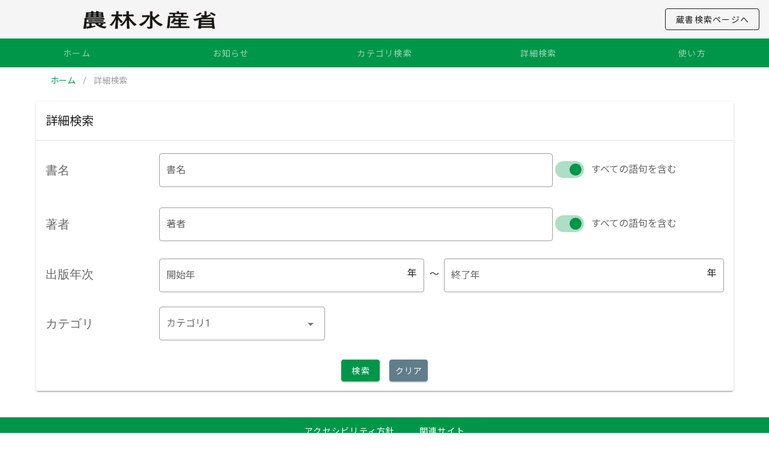

--- FILE ---
content_type: application/javascript; charset=UTF-8
request_url: https://www.library-archive.maff.go.jp/_nuxt/e29bc29.js
body_size: 794
content:
(window.webpackJsonp=window.webpackJsonp||[]).push([[32,12],{229:function(t,r,e){"use strict";e.r(r);e(2),e(3),e(4),e(5);var n={name:"PageBreadcrumb",props:{breadcrumb:{type:Array,required:!0}},computed:{items:function(){return[{exact:!0,text:"ホーム",to:"/"}].concat(this.breadcrumb)}}},l=e(21),component=Object(l.a)(n,(function(){var t=this,r=t._self._c;return r("div",{attrs:{id:"breadcrumb"}},[r("v-breadcrumbs",{staticClass:"breadcrumbs py-0",class:[{"pa-0":t.$vuetify.breakpoint.xs},t.$i18n.locale],attrs:{items:t.items,divider:"/"}})],1)}),[],!1,null,null,null);r.default=component.exports},319:function(t,r,e){"use strict";e.r(r);e(2),e(3),e(4),e(5);var n={name:"PageLink",head:function(){return{title:this.$t("link")}},computed:{breadcrumb:function(){return[{disabled:!0,text:this.$t("link")}]},links:function(){return[{title:"農林水産省",url:"https://www.maff.go.jp/"},{title:"農林水産省図書館WEBサイト",url:"https://www.library-opac.maff.go.jp/opac/home32.stm"}]}}},l=e(21),component=Object(l.a)(n,(function(){var t=this,r=t._self._c;return r("v-row",[r("v-col",{attrs:{cols:"12"}},[r("page-breadcrumb",{attrs:{breadcrumb:t.breadcrumb}})],1),t._v(" "),r("v-col",{attrs:{cols:"12"}},[r("v-card",[r("v-card-title",[t._v(t._s(t.$t("link")))]),t._v(" "),r("v-divider"),t._v(" "),r("v-card-text",[r("v-list",t._l(t.links,(function(e){var title=e.title,n=e.url;return r("v-list-item",{key:title,attrs:{href:n,target:"_blank"}},[r("v-list-item-content",[r("v-list-item-title",[t._v(t._s(t.$t(title)))])],1)],1)})),1)],1)],1)],1)],1)}),[],!1,null,null,null);r.default=component.exports;installComponents(component,{PageBreadcrumb:e(229).default})}}]);

--- FILE ---
content_type: application/javascript; charset=UTF-8
request_url: https://www.library-archive.maff.go.jp/_nuxt/defe643.js
body_size: 4171
content:
(window.webpackJsonp=window.webpackJsonp||[]).push([[38,10,12,25],{229:function(t,e,r){"use strict";r.r(e);r(2),r(3),r(4),r(5);var n={name:"PageBreadcrumb",props:{breadcrumb:{type:Array,required:!0}},computed:{items:function(){return[{exact:!0,text:"ホーム",to:"/"}].concat(this.breadcrumb)}}},o=r(21),component=Object(o.a)(n,(function(){var t=this,e=t._self._c;return e("div",{attrs:{id:"breadcrumb"}},[e("v-breadcrumbs",{staticClass:"breadcrumbs py-0",class:[{"pa-0":t.$vuetify.breakpoint.xs},t.$i18n.locale],attrs:{items:t.items,divider:"/"}})],1)}),[],!1,null,null,null);e.default=component.exports},233:function(t,e,r){var content=r(239);content.__esModule&&(content=content.default),"string"==typeof content&&(content=[[t.i,content,""]]),content.locals&&(t.exports=content.locals);(0,r(56).default)("329a4adc",content,!0,{sourceMap:!1})},235:function(t,e,r){"use strict";r(236)("link",(function(t){return function(e){return t(this,"a","href",e)}}))},236:function(t,e,r){var n=r(9),o=r(18),l=r(49),c=/"/g,h=function(t,e,r,n){var o=String(l(t)),h="<"+e;return""!==r&&(h+=" "+r+'="'+String(n).replace(c,"&quot;")+'"'),h+">"+o+"</"+e+">"};t.exports=function(t,e){var r={};r[t]=e(h),n(n.P+n.F*o((function(){var e=""[t]('"');return e!==e.toLowerCase()||e.split('"').length>3})),"String",r)}},237:function(t,e,r){var content=r(253);content.__esModule&&(content=content.default),"string"==typeof content&&(content=[[t.i,content,""]]),content.locals&&(t.exports=content.locals);(0,r(56).default)("7cb576aa",content,!0,{sourceMap:!1})},238:function(t,e,r){"use strict";r(233)},239:function(t,e,r){var n=r(55)(!1);n.push([t.i,".highlight{background-color:#91ffb0}",""]),t.exports=n},250:function(t,e,r){"use strict";r.r(e);r(2),r(3),r(4),r(5),r(125),r(50);var n={name:"HighlightText",props:{text:{type:String,required:!0},highlight:{type:Array,default:function(){return[]}}},computed:{highlightedText:function(){return this.applyHighlight(this.highlight)}},methods:{applyHighlight:function(t){if(!t||0===t.length)return this.text;var e=new RegExp("(".concat(t.join("|"),")"),"gi");return this.text.replace(e,(function(t){return'<span class="highlight">'.concat(t,"</span>")}))}}},o=(r(238),r(21)),component=Object(o.a)(n,(function(){var t=this;return(0,t._self._c)("span",{domProps:{innerHTML:t._s(t.highlightedText)}})}),[],!1,null,null,null);e.default=component.exports},252:function(t,e,r){"use strict";r(237)},253:function(t,e,r){var n=r(55)(!1);n.push([t.i,"i[data-v-5bd50765]{font-size:2rem}.item-link[data-v-5bd50765]:hover{cursor:pointer}.nowrap[data-v-5bd50765]{max-width:100%;white-space:nowrap}",""]),t.exports=n},265:function(t,e,r){"use strict";r.r(e);r(2),r(3),r(4),r(5),r(235);var n={name:"ViewList",props:{contents:{type:Array,required:!0}},data:function(){return{headers:[{text:"書名",value:"title"},{text:"著者",value:"author"},{text:"発行元",value:"publisher"},{text:"出版年次",value:"year"}]}},computed:{breakpoint:function(){return this.$vuetify.breakpoint},searchMode:function(){return this.$store.state.searchQuery.mode},searchFreeword:function(){return this.$store.state.searchQuery.freewords},searchTitle:function(){return this.$store.state.searchQuery.title},searchAuthor:function(){return this.$store.state.searchQuery.author},highlightTitle:function(){return"1"===this.searchMode&&this.searchFreeword?[this.searchFreeword]:"2"===this.searchMode&&this.searchTitle?[this.searchTitle]:[]},highlightAuthor:function(){return"1"===this.searchMode&&this.searchFreeword?[this.searchFreeword]:"2"===this.searchMode&&this.searchAuthor?[this.searchAuthor]:[]},highlightPublisher:function(){return"1"===this.searchMode&&this.searchFreeword?[this.searchFreeword]:[]}},methods:{link:function(t){return"/index/"+t+"?p=1"}}},o=(r(252),r(21)),component=Object(o.a)(n,(function(){var t=this,e=t._self._c;return t.contents?e("v-simple-table",{attrs:{dense:""},scopedSlots:t._u([{key:"default",fn:function(){return[e("thead",[e("tr",t._l(t.headers,(function(r){var text=r.text,n=r.value,o=r.icon;return e("th",{key:n,staticClass:"nowrap"},[o?e("v-icon",[t._v("\n            "+t._s(o)+"\n          ")]):t._e(),t._v("\n          "+t._s(text)+"\n        ")],1)})),0)]),t._v(" "),e("tbody",t._l(t.contents,(function(r){var n=r.book_no,title=r.title,o=r.author,l=r.pub_company_name,c=r.pub_year,h=r.hidden_flag;return e("nuxt-link",{key:n,staticClass:"item-link",attrs:{tag:"tr",to:t.link(n)}},[e("td",{staticStyle:{"min-width":"10rem"}},[e("highlight-text",{attrs:{text:title,highlight:t.highlightTitle}}),t._v(" "),2===h?e("v-chip",{attrs:{small:"",color:"primary",outlined:""}},[e("v-icon",{attrs:{small:"",left:""}},[t._v("\n              mdi-lock\n            ")]),t._v("\n            省内限定\n          ")],1):t._e()],1),t._v(" "),e("td",[e("highlight-text",{attrs:{text:o,highlight:t.highlightAuthor}})],1),t._v(" "),e("td",[e("highlight-text",{attrs:{text:l,highlight:t.highlightPublisher}})],1),t._v(" "),e("td",[t._v("\n          "+t._s(c||"")+"\n        ")])])})),1)]},proxy:!0}],null,!1,2708522607)}):t._e()}),[],!1,null,"5bd50765",null);e.default=component.exports;installComponents(component,{HighlightText:r(250).default})},326:function(t,e,r){"use strict";r.r(e);r(2),r(3),r(4),r(5);var n=r(8),o=r(6),l=(r(34),r(13),r(57),r(58),r(17),r(15),r(22),r(27),r(28),r(229)),c=r(279);function h(object,t){var e=Object.keys(object);if(Object.getOwnPropertySymbols){var r=Object.getOwnPropertySymbols(object);t&&(r=r.filter((function(t){return Object.getOwnPropertyDescriptor(object,t).enumerable}))),e.push.apply(e,r)}return e}function d(t){for(var i=1;i<arguments.length;i++){var source=null!=arguments[i]?arguments[i]:{};i%2?h(Object(source),!0).forEach((function(e){Object(n.a)(t,e,source[e])})):Object.getOwnPropertyDescriptors?Object.defineProperties(t,Object.getOwnPropertyDescriptors(source)):h(Object(source)).forEach((function(e){Object.defineProperty(t,e,Object.getOwnPropertyDescriptor(source,e))}))}return t}var f={name:"PageSearchResult",components:{ViewList:r(265).default,SearchCriteria:c.default,PageBreadcrumb:l.default},data:function(){return{panel:null,tabs:[{id:1,title:"list-view",icon:"mdi-view-list",value:"list"}],currentTab:"list",sort:"0",sorts:[{text:"書名",value:"0"},{text:"著者",value:"1"},{text:"発行年月日",value:"2"}],page:1,perPages:[{text:"20件",value:20},{text:"50件",value:50},{text:"100件",value:100}],lastPage:1,from:null,to:null,total:null,resultsRaw:[]}},fetch:function(t){function e(){return t.apply(this,arguments)}return e.toString=function(){return t.toString()},e}((function(){var t=this;return Object(o.a)(regeneratorRuntime.mark((function e(){var r,n,title,o,l,c,h,f,v,m,y,p,x,_,w,P,k,$,O,data,S,j,T,C;return regeneratorRuntime.wrap((function(e){for(;;)switch(e.prev=e.next){case 0:return r=t.$route.query,n=r.freewords,title=r.title,o=r.titleOp,l=r.author,c=r.authorOp,h=r.publishFrom,f=r.publishUntil,v=r.category,m=r.m,y=void 0===m?"2":m,p=r.p,x=r.perPage,_=void 0===x?"20":x,w=r.sort,P=0,"20"===_?P="0":"50"===_?P="1":"100"===_&&(P="2"),k=d(d(d(d(d(d(d(d(d(d(d({},n&&{f:n}),title&&{t:title}),o&&{top:o}),l&&{a:l}),c&&{aop:c}),h&&{sy:h}),f&&{ey:f}),v&&{cid:v}),{},{m:y},p&&{p:+p}||{p:1}),_&&{lpp:P}),w&&{s:w}),t.init(),$=new URLSearchParams(k),e.next=8,fetch(t.$config.apiURL+"/search?"+$).then((function(t){return t.json()||{}}));case 8:if(O=e.sent,data=O.data,S=O.current_page,j=O.total_count,T=O.last_page,C=O.per_page,!data){e.next=19;break}t.resultsRaw=data,t.lastPage=T,t.perPage=C,t.total=j,t.from=(S-1)*C+1,t.to=t.from+data.length-1,e.next=21;break;case 19:throw new Error("Post not found");case 21:case"end":return e.stop()}}),e)})))()})),head:function(){return{title:this.$t("search-result")}},computed:{breadcrumb:function(){return[{to:this.localePath("search"),text:this.$t("detailed-search"),exact:!0},{disabled:!0,text:this.$t("search-result")}]},results:function(){return this.resultsRaw},perPage:{get:function(){return this.$store.state.searchQuery.perPage},set:function(t){this.$store.commit("searchQuery/setPerPage",t)}}},watch:{"$route.query":"$fetch"},mounted:function(){},methods:{init:function(){var t=this.$route.query,e=t.freewords,title=t.title,r=t.titleOp,n=t.author,o=t.authorOp,l=t.publishFrom,c=t.publishUntil,h=t.category,f=t.m,v=t.sort,m=t.perPage,y=d(d(d(d(d(d(d(d(d({},e&&{freewords:e}),title&&{title:title}),r&&{titleOp:r}),n&&{author:n}),o&&{authorOp:o}),l&&{publishFrom:l}),c&&{publishUntil:c}),h&&{category:h}),{},{m:f,sort:v,perPage:m});this.$store.dispatch("searchQuery/setSearchQueryState",y)},setPageQuery:function(){this.$router.push({query:d(d({},this.$route.query),{},{p:String(this.page)})})},setPerPage:function(){this.page=1,this.$router.push({query:d(d({},this.$route.query),{},{p:"1",perPage:String(this.perPage)})})},setSort:function(){this.$router.push({query:d(d({},this.$route.query),{},{sort:this.sort})})}}},v=f,m=r(21),component=Object(m.a)(v,(function(){var t=this,e=t._self._c;return e("v-row",[e("v-col",{attrs:{cols:"12"}},[e("page-breadcrumb",{attrs:{breadcrumb:t.breadcrumb}})],1),t._v(" "),e("v-col",{staticClass:"text-center",attrs:{cols:"12"}},[e("v-expansion-panels",{attrs:{popout:t.$vuetify.breakpoint.smAndUp},model:{value:t.panel,callback:function(e){t.panel=e},expression:"panel"}},[e("v-expansion-panel",[e("v-expansion-panel-header",{staticClass:"px-2 px-sm-6 py-1 py-sm-4",scopedSlots:t._u([{key:"actions",fn:function(){return[e("v-switch",{staticClass:"ml-auto my-auto",attrs:{label:t.$t("絞り込み検索"),color:"primary","hide-details":""}})]},proxy:!0}])},[t.$fetchState.pending?e("h1",{staticClass:"text-subtitle-1 text-sm-h5 mb-0"},[t._v("\n            "+t._s(t.$t("searching"))+"\n          ")]):0===t.total?e("h1",{staticClass:"text-subtitle-1 text-sm-h5 mb-0"},[t._v("\n            "+t._s(t.$t("no-result"))+"\n          ")]):t.total>0?e("h1",{staticClass:"text-subtitle-1 text-sm-h5 mb-0"},[t._v("\n            "+t._s(t.$t("search-results-of",{total:t.total,from:t.from,to:t.to}))+"\n          ")]):t._e()]),t._v(" "),e("v-divider"),t._v(" "),e("v-expansion-panel-content",[e("search-criteria")],1)],1)],1)],1),t._v(" "),t.lastPage>1?e("v-col",{attrs:{cols:"12"}},[e("v-pagination",{attrs:{length:t.lastPage,"total-visible":t.$vuetify.breakpoint.xs?6:10},on:{input:t.setPageQuery},model:{value:t.page,callback:function(e){t.page=e},expression:"page"}})],1):t._e(),t._v(" "),t.total>0?e("v-col",{attrs:{cols:"12"}},[e("v-card",[e("v-tabs",{attrs:{"slider-color":"primary","show-arrows":""},model:{value:t.currentTab,callback:function(e){t.currentTab=e},expression:"currentTab"}},[t._l(t.tabs,(function(r){var n=r.id,title=r.title,o=r.icon,l=r.value;return e("v-tab",{key:n,attrs:{href:"#".concat(l)}},[e("v-icon",[t._v(t._s(o))]),t._v(" "),t.$vuetify.breakpoint.smAndUp?e("span",[t._v(t._s(t.$t(title)))]):t._e()],1)})),t._v(" "),e("v-spacer"),t._v(" "),e("div",{staticStyle:{"max-width":"6rem"}},[e("v-select",{attrs:{id:"perPage",label:"表示件数",items:t.perPages,flat:"","hide-details":""},on:{input:t.setPerPage},model:{value:t.perPage,callback:function(e){t.perPage=e},expression:"perPage"}})],1),t._v(" "),e("div",{staticStyle:{"max-width":"9.5rem"}},[e("v-select",{attrs:{id:"sort",label:"ソート順",items:t.sorts,flat:"","hide-details":""},on:{input:t.setSort},model:{value:t.sort,callback:function(e){t.sort=e},expression:"sort"}})],1)],2),t._v(" "),e("v-divider"),t._v(" "),e("v-tabs-items",{attrs:{touchless:!0},model:{value:t.currentTab,callback:function(e){t.currentTab=e},expression:"currentTab"}},[e("v-tab-item",{staticClass:"mt-1",attrs:{value:"list"}},[e("v-card",{attrs:{flat:""}},[e("view-list",{attrs:{contents:t.results}})],1)],1)],1)],1)],1):t._e(),t._v(" "),t.lastPage>1?e("v-col",{attrs:{cols:"12"}},[e("v-pagination",{attrs:{length:t.lastPage,"total-visible":t.$vuetify.breakpoint.xs?6:10},on:{input:t.setPageQuery},model:{value:t.page,callback:function(e){t.page=e},expression:"page"}})],1):t._e()],1)}),[],!1,null,null,null);e.default=component.exports;installComponents(component,{PageBreadcrumb:r(229).default,SearchCriteria:r(279).default,ViewList:r(265).default})}}]);

--- FILE ---
content_type: application/javascript; charset=UTF-8
request_url: https://www.library-archive.maff.go.jp/_nuxt/5026739.js
body_size: 1352
content:
(window.webpackJsonp=window.webpackJsonp||[]).push([[29,12],{229:function(t,r,e){"use strict";e.r(r);e(2),e(3),e(4),e(5);var n={name:"PageBreadcrumb",props:{breadcrumb:{type:Array,required:!0}},computed:{items:function(){return[{exact:!0,text:"ホーム",to:"/"}].concat(this.breadcrumb)}}},c=e(21),component=Object(c.a)(n,(function(){var t=this,r=t._self._c;return r("div",{attrs:{id:"breadcrumb"}},[r("v-breadcrumbs",{staticClass:"breadcrumbs py-0",class:[{"pa-0":t.$vuetify.breakpoint.xs},t.$i18n.locale],attrs:{items:t.items,divider:"/"}})],1)}),[],!1,null,null,null);r.default=component.exports},317:function(t,r,e){"use strict";e.r(r);e(2),e(3),e(4),e(5);var n={name:"PageAccessibility",head:function(){return{title:"アクセシビリティ方針"}},computed:{breadcrumb:function(){return[{disabled:!0,text:"アクセシビリティ方針"}]}}},c=e(21),component=Object(c.a)(n,(function(){var t=this,r=t._self._c;return r("v-row",[r("v-col",{attrs:{cols:"12"}},[r("page-breadcrumb",{attrs:{breadcrumb:t.breadcrumb}})],1),t._v(" "),r("v-col",{attrs:{cols:"12"}},[r("v-card",[r("v-card-title",[t._v("アクセシビリティ方針")]),t._v(" "),r("v-divider"),t._v(" "),r("v-card-text",[r("p",[t._v("本ホームページは、日本工業規格「JIS X 8341-3:2016」のレベルAAに準拠することを目標とします。")]),t._v(" "),r("p",[t._v("ウェブアクセシビリティとは、高齢者や障がい者といった、ホームページなどの利用になんらかの制約があったり利用に不慣れな人々を含めて、誰もがホームページ等で提供される情報や機能を支障なく利用できることを意味します。")]),t._v(" "),r("h2",[t._v("対象範囲")]),t._v(" "),r("p",[t._v("\n          農林水産省図書館電子化図書\n          "),r("nuxt-link",{attrs:{to:"/"}},[t._v("\n            https://www.library-archive.maff.go.jp/\n          ")]),t._v("\n          内のページ。\n        ")],1),t._v(" "),r("h2",[t._v("目標達成期限")]),t._v(" "),r("p",[t._v("2023年3月31日")]),t._v(" "),r("h2",[t._v("目標とする適合レベル及び対応度")]),t._v(" "),r("p",[t._v("本ホームページは、日本工業規格「JIS X 8341-3:2016」のレベルAAに準拠することを目標とします。")]),t._v(" "),r("p",[t._v("なお、次に掲げるものについては適合レベルを満たすことができませんので、「お問い合わせ先」に問い合わせていただき、電子メールや電話による説明等の代替手段を提供します。")]),t._v(" "),r("ul",[r("li",[t._v("このサイトが利用するアプリケーションビュアーを通じて提供するコンテンツ")])])])],1)],1)],1)}),[],!1,null,null,null);r.default=component.exports;installComponents(component,{PageBreadcrumb:e(229).default})}}]);

--- FILE ---
content_type: application/javascript; charset=UTF-8
request_url: https://www.library-archive.maff.go.jp/_nuxt/3c15c66.js
body_size: 4551
content:
(window.webpackJsonp=window.webpackJsonp||[]).push([[1,13,14,17,18,20,21],{230:function(e,t,r){"use strict";var n=r(12),o=r(43),c=r(44),l=r(123),h=r(87),f=r(18),y=r(71).f,d=r(72).f,m=r(23).f,v=r(231).trim,O="Number",w=n[O],j=w,x=w.prototype,_=c(r(88)(x))==O,P="trim"in String.prototype,S=function(e){var t=h(e,!1);if("string"==typeof t&&t.length>2){var r,n,o,c=(t=P?t.trim():v(t,3)).charCodeAt(0);if(43===c||45===c){if(88===(r=t.charCodeAt(2))||120===r)return NaN}else if(48===c){switch(t.charCodeAt(1)){case 66:case 98:n=2,o=49;break;case 79:case 111:n=8,o=55;break;default:return+t}for(var code,l=t.slice(2),i=0,f=l.length;i<f;i++)if((code=l.charCodeAt(i))<48||code>o)return NaN;return parseInt(l,n)}}return+t};if(!w(" 0o1")||!w("0b1")||w("+0x1")){w=function(e){var t=arguments.length<1?0:e,r=this;return r instanceof w&&(_?f((function(){x.valueOf.call(r)})):c(r)!=O)?l(new j(S(t)),r,w):S(t)};for(var k,$=r(16)?y(j):"MAX_VALUE,MIN_VALUE,NaN,NEGATIVE_INFINITY,POSITIVE_INFINITY,EPSILON,isFinite,isInteger,isNaN,isSafeInteger,MAX_SAFE_INTEGER,MIN_SAFE_INTEGER,parseFloat,parseInt,isInteger".split(","),C=0;$.length>C;C++)o(j,k=$[C])&&!o(w,k)&&m(w,k,d(j,k));w.prototype=x,x.constructor=w,r(26)(n,O,w)}},231:function(e,t,r){var n=r(9),o=r(49),c=r(18),l=r(232),h="["+l+"]",f=RegExp("^"+h+h+"*"),y=RegExp(h+h+"*$"),d=function(e,t,r){var o={},h=c((function(){return!!l[e]()||"​"!="​"[e]()})),f=o[e]=h?t(m):l[e];r&&(o[r]=f),n(n.P+n.F*h,"String",o)},m=d.trim=function(e,t){return e=String(o(e)),1&t&&(e=e.replace(f,"")),2&t&&(e=e.replace(y,"")),e};e.exports=d},232:function(e,t){e.exports="\t\n\v\f\r   ᠎             　\u2028\u2029\ufeff"},234:function(e,t,r){var n=r(9);n(n.S,"Number",{isNaN:function(e){return e!=e}})},246:function(e,t,r){"use strict";r.r(t);r(2),r(3),r(4),r(5),r(17),r(15),r(22),r(27),r(28);var n=r(8);function o(object,e){var t=Object.keys(object);if(Object.getOwnPropertySymbols){var r=Object.getOwnPropertySymbols(object);e&&(r=r.filter((function(e){return Object.getOwnPropertyDescriptor(object,e).enumerable}))),t.push.apply(t,r)}return t}function c(e){for(var i=1;i<arguments.length;i++){var source=null!=arguments[i]?arguments[i]:{};i%2?o(Object(source),!0).forEach((function(t){Object(n.a)(e,t,source[t])})):Object.getOwnPropertyDescriptors?Object.defineProperties(e,Object.getOwnPropertyDescriptors(source)):o(Object(source)).forEach((function(t){Object.defineProperty(e,t,Object.getOwnPropertyDescriptor(source,t))}))}return e}var l={name:"SearchTitle",data:function(){return{items:[{text:"すべての語句を含む",value:!0},{text:"いずれの語句を含む",value:!1}]}},computed:{title:{get:function(){return this.$store.state.searchQuery.title},set:function(e){this.$store.commit("searchQuery/setTitle",e)}},titleOp:{get:function(){return this.$store.state.searchQuery.titleOp},set:function(e){this.$store.commit("searchQuery/setTitleOp",e)}},titleOpLabel:function(){return this.titleOp?"すべての語句を含む":"いずれの語句を含む"}},methods:{submit:function(e){13===e.keyCode&&this.$router.push({path:"/search/result",query:c({},this.$store.getters["searchQuery/getSearchQuery"])})}}},h=r(21),component=Object(h.a)(l,(function(){var e=this,t=e._self._c;return t("v-row",{attrs:{dense:"",align:"center"}},[t("v-col",{staticClass:"text-left",attrs:{cols:"12",md:"2"}},[t("label",{staticClass:"text-h6"},[e._v("書名")])]),e._v(" "),t("v-col",{attrs:{cols:"12",sm:"5",md:"6",lg:"7",xl:"8"}},[t("v-text-field",{attrs:{label:"書名",outlined:"",clearable:"","hide-details":""},on:{keydown:function(t){return!t.type.indexOf("key")&&e._k(t.keyCode,"enter",13,t.key,"Enter")?null:e.submit.apply(null,arguments)}},model:{value:e.title,callback:function(t){e.title=t},expression:"title"}})],1),e._v(" "),t("v-col",{attrs:{cols:"12",sm:"5",md:"4",lg:"3",xl:"2"}},[t("v-switch",{attrs:{label:e.titleOpLabel,"true-value":"0","false-value":"1",inset:""},model:{value:e.titleOp,callback:function(t){e.titleOp=t},expression:"titleOp"}})],1)],1)}),[],!1,null,"55fc4120",null);t.default=component.exports},247:function(e,t,r){"use strict";r.r(t);r(2),r(3),r(4),r(5),r(17),r(15),r(22),r(27),r(28);var n=r(8);function o(object,e){var t=Object.keys(object);if(Object.getOwnPropertySymbols){var r=Object.getOwnPropertySymbols(object);e&&(r=r.filter((function(e){return Object.getOwnPropertyDescriptor(object,e).enumerable}))),t.push.apply(t,r)}return t}function c(e){for(var i=1;i<arguments.length;i++){var source=null!=arguments[i]?arguments[i]:{};i%2?o(Object(source),!0).forEach((function(t){Object(n.a)(e,t,source[t])})):Object.getOwnPropertyDescriptors?Object.defineProperties(e,Object.getOwnPropertyDescriptors(source)):o(Object(source)).forEach((function(t){Object.defineProperty(e,t,Object.getOwnPropertyDescriptor(source,t))}))}return e}var l={name:"SearchAuthor",computed:{author:{get:function(){return this.$store.state.searchQuery.author},set:function(e){this.$store.commit("searchQuery/setAuthor",e)}},authorOp:{get:function(){return this.$store.state.searchQuery.authorOp},set:function(e){this.$store.commit("searchQuery/setAuthorOp",e)}},authorOpLabel:function(){return this.authorOp?"すべての語句を含む":"いずれの語句を含む"}},methods:{submit:function(e){13===e.keyCode&&this.$router.push({path:"/search/result",query:c({},this.$store.getters["searchQuery/getSearchQuery"])})}}},h=r(21),component=Object(h.a)(l,(function(){var e=this,t=e._self._c;return t("v-row",{attrs:{dense:"",align:"center"}},[t("v-col",{staticClass:"text-left",attrs:{cols:"12",md:"2"}},[t("label",{staticClass:"text-h6"},[e._v("著者")])]),e._v(" "),t("v-col",{attrs:{cols:"12",sm:"5",md:"6",lg:"7",xl:"8"}},[t("v-text-field",{attrs:{label:"著者",outlined:"",clearable:"","hide-details":""},on:{keydown:function(t){return!t.type.indexOf("key")&&e._k(t.keyCode,"enter",13,t.key,"Enter")?null:e.submit.apply(null,arguments)}},model:{value:e.author,callback:function(t){e.author=t},expression:"author"}})],1),e._v(" "),t("v-col",{attrs:{cols:"12",sm:"5",md:"4",lg:"3",xl:"2"}},[t("v-switch",{attrs:{label:e.authorOpLabel,"true-value":"0","false-value":"1",inset:""},model:{value:e.authorOp,callback:function(t){e.authorOp=t},expression:"authorOp"}})],1)],1)}),[],!1,null,null,null);t.default=component.exports},248:function(e,t,r){"use strict";r.r(t);r(2),r(3),r(4),r(5);var n=r(8);r(230),r(234),r(24),r(50),r(17),r(15),r(22),r(27),r(28);function o(object,e){var t=Object.keys(object);if(Object.getOwnPropertySymbols){var r=Object.getOwnPropertySymbols(object);e&&(r=r.filter((function(e){return Object.getOwnPropertyDescriptor(object,e).enumerable}))),t.push.apply(t,r)}return t}function c(e){for(var i=1;i<arguments.length;i++){var source=null!=arguments[i]?arguments[i]:{};i%2?o(Object(source),!0).forEach((function(t){Object(n.a)(e,t,source[t])})):Object.getOwnPropertyDescriptors?Object.defineProperties(e,Object.getOwnPropertyDescriptors(source)):o(Object(source)).forEach((function(t){Object.defineProperty(e,t,Object.getOwnPropertyDescriptor(source,t))}))}return e}var l={name:"SearchPublishYear",data:function(){return{rules:{yearRules:[function(e){return/^\d+$/.test(e)||"4桁以内の正整数をご入力ください。"}]}}},computed:{publishFrom:{get:function(){return this.$store.state.searchQuery.publishFrom},set:function(e){var t=Number(this.$refs.publishFrom.$attrs.min),r=Number(this.$refs.publishFrom.$attrs.max);e&&(e=parseInt(e),Number.isNaN(e)||e<t?e=t:e>r&&(e=r),this.$refs.publishFrom.lazyValue=e),this.$store.commit("searchQuery/setPublishFrom",e)}},publishUntil:{get:function(){return this.$store.state.searchQuery.publishUntil},set:function(e){var t=Number(this.$refs.publishUntil.$attrs.min),r=Number(this.$refs.publishUntil.$attrs.max);e&&(e=parseInt(e),Number.isNaN(e)||e<t?e=t:e>r&&(e=r),this.$refs.publishUntil.lazyValue=e),this.$store.commit("searchQuery/setPublishUntil",e)}}},methods:{validatePublishFrom:function(){this.publishFrom&&(this.publishFrom=this.publishFrom.replace(/\D/g,"").slice(0,3))},validatePublishUntil:function(){this.publishUntil&&(this.publishUntil=this.publishUntil.replace(/\D/g,"").slice(0,3))},submit:function(e){13===e.keyCode&&this.$router.push(this.localePath({name:"search-result",query:c({},this.$store.getters["searchQuery/getSearchQuery"])}))}}},h=r(21),component=Object(h.a)(l,(function(){var e=this,t=e._self._c;return t("v-row",{attrs:{dense:"",align:"baseline"}},[t("v-col",{staticClass:"text-left",attrs:{cols:"12",md:"2",lg:"2"}},[t("label",{staticClass:"text-h6"},[e._v("出版年次")])]),e._v(" "),t("v-col",{attrs:{cols:"12",md:"5"}},[t("v-text-field",{ref:"publishFrom",attrs:{label:"開始年",outlined:"",clearable:"",min:"0",max:"9999","hide-details":""},on:{keydown:function(t){return!t.type.indexOf("key")&&e._k(t.keyCode,"enter",13,t.key,"Enter")?null:e.submit.apply(null,arguments)}},scopedSlots:e._u([{key:"append",fn:function(){return[e._v("\n        年\n      ")]},proxy:!0},{key:"append-outer",fn:function(){return[e._v("\n        ～\n      ")]},proxy:!0}]),model:{value:e.publishFrom,callback:function(t){e.publishFrom=t},expression:"publishFrom"}})],1),e._v(" "),t("v-col",{attrs:{cols:"12",md:"5"}},[t("v-text-field",{ref:"publishUntil",attrs:{label:"終了年",outlined:"",clearable:"",min:"0",max:"9999","hide-details":""},on:{keydown:function(t){return!t.type.indexOf("key")&&e._k(t.keyCode,"enter",13,t.key,"Enter")?null:e.submit.apply(null,arguments)}},scopedSlots:e._u([{key:"append",fn:function(){return[e._v("\n        年\n      ")]},proxy:!0}]),model:{value:e.publishUntil,callback:function(t){e.publishUntil=t},expression:"publishUntil"}})],1)],1)}),[],!1,null,null,null);t.default=component.exports},249:function(e,t,r){"use strict";r.r(t);r(2),r(3),r(4),r(5),r(24),r(13),r(25),r(15),r(30),r(31),r(32),r(17),r(22),r(27),r(28);var n=r(8);r(73),r(230);function o(object,e){var t=Object.keys(object);if(Object.getOwnPropertySymbols){var r=Object.getOwnPropertySymbols(object);e&&(r=r.filter((function(e){return Object.getOwnPropertyDescriptor(object,e).enumerable}))),t.push.apply(t,r)}return t}function c(e){for(var i=1;i<arguments.length;i++){var source=null!=arguments[i]?arguments[i]:{};i%2?o(Object(source),!0).forEach((function(t){Object(n.a)(e,t,source[t])})):Object.getOwnPropertyDescriptors?Object.defineProperties(e,Object.getOwnPropertyDescriptors(source)):o(Object(source)).forEach((function(t){Object.defineProperty(e,t,Object.getOwnPropertyDescriptor(source,t))}))}return e}function l(e,t){var r="undefined"!=typeof Symbol&&e[Symbol.iterator]||e["@@iterator"];if(!r){if(Array.isArray(e)||(r=function(e,t){if(!e)return;if("string"==typeof e)return h(e,t);var r=Object.prototype.toString.call(e).slice(8,-1);"Object"===r&&e.constructor&&(r=e.constructor.name);if("Map"===r||"Set"===r)return Array.from(e);if("Arguments"===r||/^(?:Ui|I)nt(?:8|16|32)(?:Clamped)?Array$/.test(r))return h(e,t)}(e))||t&&e&&"number"==typeof e.length){r&&(e=r);var i=0,n=function(){};return{s:n,n:function(){return i>=e.length?{done:!0}:{done:!1,value:e[i++]}},e:function(e){throw e},f:n}}throw new TypeError("Invalid attempt to iterate non-iterable instance.\nIn order to be iterable, non-array objects must have a [Symbol.iterator]() method.")}var o,c=!0,l=!1;return{s:function(){r=r.call(e)},n:function(){var e=r.next();return c=e.done,e},e:function(e){l=!0,o=e},f:function(){try{c||null==r.return||r.return()}finally{if(l)throw o}}}}function h(e,t){(null==t||t>e.length)&&(t=e.length);for(var i=0,r=new Array(t);i<t;i++)r[i]=e[i];return r}var f={name:"SearchCategory",data:function(){return{category1:null,category2:null,category3:null}},computed:{categoryMaster:function(){return this.$store.state.searchSetting.categoryMaster},categorySecond:function(){var e=this;return this.category1?this.categoryMaster.find((function(t){return t.id===e.category1})).children:[]},categoryThird:function(){var e=this;if(this.category1&&this.category2){var t=this.categorySecond.find((function(t){return t.id===e.category2}));return t?t.children:[]}return[]},category:function(){return this.$store.state.searchQuery.category},categoryItems:function(){var e,t=[],r=l(this.categoryMaster);try{for(r.s();!(e=r.n()).done;){var n=e.value,o=c({},n);if(t.push(o),n.children){var h,f=l(n.children);try{for(f.s();!(h=f.n()).done;){var y=h.value,d=c({},y);if(t.push(d),y.children){var m,v=l(y.children);try{for(v.s();!(m=v.n()).done;){var O=c({},m.value);t.push(O)}}catch(e){v.e(e)}finally{v.f()}}}}catch(e){f.e(e)}finally{f.f()}}}}catch(e){r.e(e)}finally{r.f()}return t},categoryFind:function(){var e=[],t=Number(this.category);if(!t)return e;var r=this.categoryItems.find((function(e){return e.id===t}));if(e.unshift(r.id),r.parent_id){var n=this.categoryItems.find((function(e){return e.id===r.parent_id}));if(e.unshift(n.id),n.parent_id){var o=this.categoryItems.find((function(e){return e.id===n.parent_id}));e.unshift(o.id)}}return e},categorySearch:function(){var e;return this.category1&&(e=this.category1),this.category1&&this.category2&&(e=this.category2),this.category1&&this.category2&&this.category3&&(e=this.category3),e}},created:function(){this.setCategoryFromStore()},methods:{setCategoryFromStore:function(){this.categoryFind[0]&&(this.category1=this.categoryFind[0]),this.categoryFind[1]&&(this.category2=this.categoryFind[1]),this.categoryFind[2]&&(this.category3=this.categoryFind[2])},setCategory:function(){this.$store.commit("searchQuery/setCategory",this.categorySearch)}}},y=r(21),component=Object(y.a)(f,(function(){var e=this,t=e._self._c;return t("v-row",{attrs:{dense:"",align:"center"}},[t("v-col",{staticClass:"text-left",attrs:{cols:"12",md:"2"}},[t("label",{staticClass:"text-h6"},[e._v("カテゴリ")])]),e._v(" "),t("v-col",{attrs:{cols:"12",sm:"3"}},[t("v-select",{attrs:{label:"カテゴリ1",items:e.categoryMaster,"item-text":"name","item-value":"id",outlined:"",clearable:"","hide-details":""},on:{change:e.setCategory},model:{value:e.category1,callback:function(t){e.category1=t},expression:"category1"}})],1),e._v(" "),e.category1?t("v-col",{attrs:{cols:"12",sm:"3"}},[t("v-select",{attrs:{label:"カテゴリ2",items:e.categorySecond,"item-text":"name","item-value":"id",outlined:"",clearable:"","hide-details":""},on:{change:e.setCategory},model:{value:e.category2,callback:function(t){e.category2=t},expression:"category2"}})],1):e._e(),e._v(" "),e.category1&&e.category2?t("v-col",{attrs:{cols:"12",sm:"3"}},[t("v-select",{attrs:{label:"カテゴリ3",items:e.categoryThird,"item-text":"name","item-value":"id",outlined:"",clearable:"","hide-details":""},on:{change:e.setCategory},model:{value:e.category3,callback:function(t){e.category3=t},expression:"category3"}})],1):e._e()],1)}),[],!1,null,null,null);t.default=component.exports},279:function(e,t,r){"use strict";r.r(t);r(2),r(3),r(4),r(5),r(17),r(15),r(22),r(27),r(28);var n=r(8);function o(object,e){var t=Object.keys(object);if(Object.getOwnPropertySymbols){var r=Object.getOwnPropertySymbols(object);e&&(r=r.filter((function(e){return Object.getOwnPropertyDescriptor(object,e).enumerable}))),t.push.apply(t,r)}return t}function c(e){for(var i=1;i<arguments.length;i++){var source=null!=arguments[i]?arguments[i]:{};i%2?o(Object(source),!0).forEach((function(t){Object(n.a)(e,t,source[t])})):Object.getOwnPropertyDescriptors?Object.defineProperties(e,Object.getOwnPropertyDescriptors(source)):o(Object(source)).forEach((function(t){Object.defineProperty(e,t,Object.getOwnPropertyDescriptor(source,t))}))}return e}var l={name:"SearchCriteria",computed:{searchQuery:function(){return this.$store.getters["searchQuery/getSearchQuery"]},searchUrl:function(){return this.localePath({name:"search-result",query:c({},this.searchQuery)})},mode:function(){return this.$store.state.searchQuery.mode}},methods:{clearInputs:function(){this.$store.dispatch("searchQuery/resetSearchQueryState")}}},h=r(21),component=Object(h.a)(l,(function(){var e=this,t=e._self._c;return t("v-row",{staticClass:"mt-4",attrs:{dense:""}},[t("v-col",{attrs:{cols:"12"}},[t("search-mode")],1),e._v(" "),t("v-col",{directives:[{name:"show",rawName:"v-show",value:"1"===e.mode,expression:"mode === '1'"}],attrs:{cols:"12"}},[t("search-freewords")],1),e._v(" "),t("v-col",{directives:[{name:"show",rawName:"v-show",value:"2"===e.mode,expression:"mode === '2'"}],attrs:{cols:"12"}},[t("search-title")],1),e._v(" "),t("v-col",{directives:[{name:"show",rawName:"v-show",value:"2"===e.mode,expression:"mode === '2'"}],attrs:{cols:"12"}},[t("search-author")],1),e._v(" "),t("v-col",{directives:[{name:"show",rawName:"v-show",value:"2"===e.mode,expression:"mode === '2'"}],attrs:{cols:"12"}},[t("search-publish-year")],1),e._v(" "),t("v-col",{directives:[{name:"show",rawName:"v-show",value:"2"===e.mode,expression:"mode === '2'"}],attrs:{cols:"12"}},[t("search-category")],1),e._v(" "),t("v-col",{attrs:{cols:"12"}},[t("v-card-actions",{staticClass:"justify-center"},[t("v-btn",{staticClass:"mx-2",attrs:{color:"primary",nuxt:"",to:e.searchUrl}},[e._v("\n        "+e._s(e.$t("search"))+"\n      ")]),e._v(" "),t("v-btn",{staticClass:"mx-2 white--text",attrs:{color:"blue-grey"},on:{click:e.clearInputs}},[e._v("\n        "+e._s(e.$t("clear"))+"\n      ")])],1)],1)],1)}),[],!1,null,null,null);t.default=component.exports;installComponents(component,{SearchMode:r(280).default,SearchFreewords:r(281).default,SearchTitle:r(246).default,SearchAuthor:r(247).default,SearchPublishYear:r(248).default,SearchCategory:r(249).default})},280:function(e,t,r){"use strict";r.r(t);r(2),r(3),r(4),r(5);var n={name:"SearchMode",data:function(){return{typeList:[{id:0,label:"フリーワード検索",value:"1"},{id:1,label:"詳細検索",value:"2"}]}},computed:{mode:{get:function(){return this.$store.state.searchQuery.mode},set:function(e){this.$store.commit("searchQuery/setMode",e)}}}},o=r(21),component=Object(o.a)(n,(function(){var e=this,t=e._self._c;return t("v-radio-group",{attrs:{row:"","hide-details":""},model:{value:e.mode,callback:function(t){e.mode=t},expression:"mode"}},e._l(e.typeList,(function(e){var label=e.label,r=e.value;return t("v-radio",{key:r,staticClass:"mb-lg-6",attrs:{label:label,value:r,color:"primary"}})})),1)}),[],!1,null,null,null);t.default=component.exports},281:function(e,t,r){"use strict";r.r(t);r(2),r(3),r(4),r(5),r(17),r(15),r(22),r(27),r(28);var n=r(8);function o(object,e){var t=Object.keys(object);if(Object.getOwnPropertySymbols){var r=Object.getOwnPropertySymbols(object);e&&(r=r.filter((function(e){return Object.getOwnPropertyDescriptor(object,e).enumerable}))),t.push.apply(t,r)}return t}function c(e){for(var i=1;i<arguments.length;i++){var source=null!=arguments[i]?arguments[i]:{};i%2?o(Object(source),!0).forEach((function(t){Object(n.a)(e,t,source[t])})):Object.getOwnPropertyDescriptors?Object.defineProperties(e,Object.getOwnPropertyDescriptors(source)):o(Object(source)).forEach((function(t){Object.defineProperty(e,t,Object.getOwnPropertyDescriptor(source,t))}))}return e}var l={name:"SearchFreewords",computed:{freewords:{get:function(){return this.$store.state.searchQuery.freewords},set:function(e){this.$store.commit("searchQuery/setFreewords",e)}}},methods:{submit:function(e){13===e.keyCode&&this.$router.push({path:"/search/result",query:c({},this.$store.getters["searchQuery/getSearchQuery"])})}}},h=r(21),component=Object(h.a)(l,(function(){var e=this;return(0,e._self._c)("v-text-field",{attrs:{label:"フリーワード検索",outlined:"",clearable:"","hide-details":""},on:{keydown:function(t){return!t.type.indexOf("key")&&e._k(t.keyCode,"enter",13,t.key,"Enter")?null:e.submit.apply(null,arguments)}},model:{value:e.freewords,callback:function(t){e.freewords=t},expression:"freewords"}})}),[],!1,null,null,null);t.default=component.exports}}]);